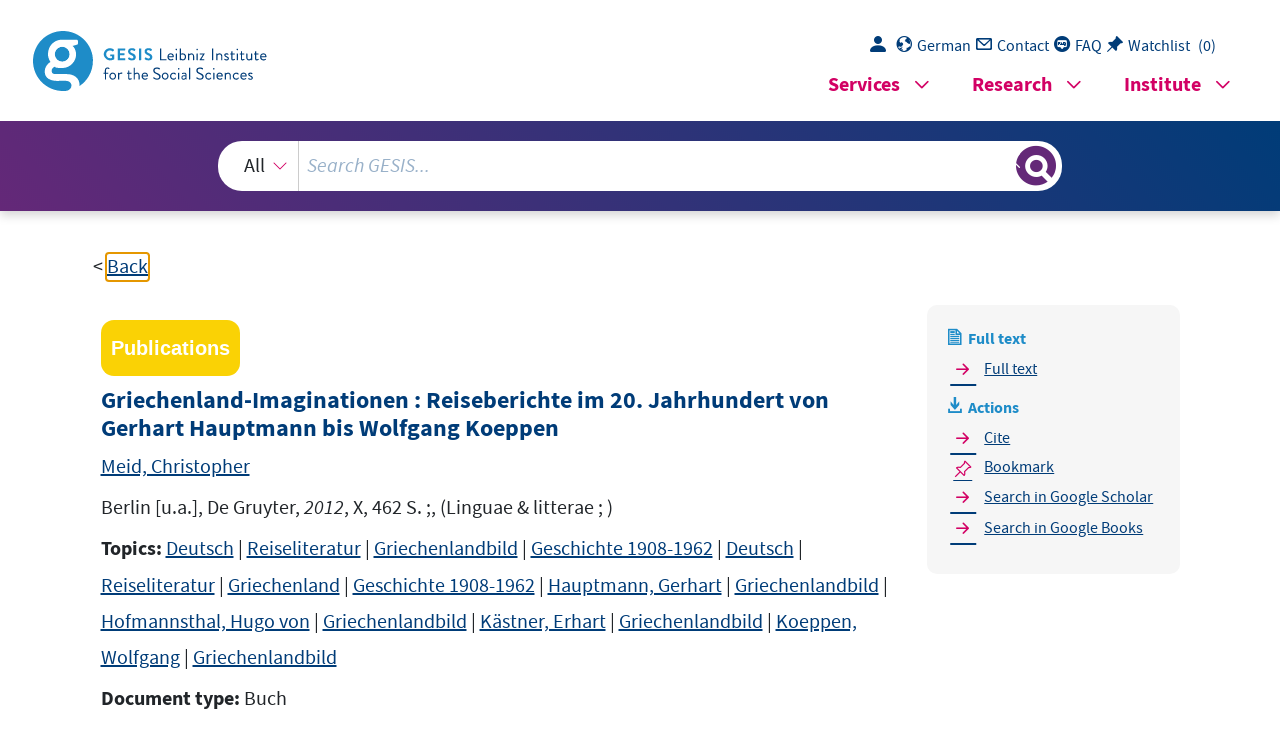

--- FILE ---
content_type: text/html; charset=UTF-8
request_url: https://search.gesis.org/services/get_stella_recommendation.php?doc_id=bszbw-wao-369664558&click_path=bszbw-wao-369664558&hostType=prod
body_size: 4821
content:
{"hits":{"total":{"value":10,"relation":"eq"},"hits":[{"_index":"gesis-26-01-2026-02-03-38","_id":"fis-bildung-665535","_version":1,"_seq_no":347098,"_primary_term":1,"found":true,"_source":{"title":"Theorie und Geschichte der Reformp\u00e4dagogik. 2. Die p\u00e4dagogische Bewegung von der Jahrhundertwende bis zum Ende der Weimarer Republik","id":"fis-bildung-665535","date":"2003","date_recency":"2003","portal_url":"http:\/\/sowiport.gesis.org\/search\/id\/fis-bildung-665535","type":"publication","topic":["P\u00e4dagogik","Reformp\u00e4dagogik","Bildungsgeschichte","Alternativschule","Arbeitsschule","Jenaplan-Schule","Geschichte <Histor>","P\u00e4dagoge","20. Jahrhundert","Landerziehungsheim","Geheeb, Paul","Kerschensteiner, Georg Michael","Lietz, Hermann","Otto, Bertholdt","Wyneken, Gustav Adolf","Deutschland"],"person":["Benner, Dietrich","Kemper, Herwart"],"person_sort":"BennerKemper","source":"Weinheim u.a., Beltz, 2003, 366 S.  : Literaturangaben, (Uni-Taschenb\u00fccher#Bd.#8240)","links":[],"subtype":"book","publisher":"DIPF","database":"FIS Bildung","document_type":"Buch","coreAuthor":["Benner, Dietrich","Kemper, Herwart"],"corePublisher":"Beltz","coreSseries":["Uni-Taschenb\u00fccher#Bd.#8240"],"coreIsbn":"3-407-25273-0","coreLanguage":["Deutsch (DE)"],"data_source":"GESIS-Literaturpool","link_count":0,"gesis_own":1,"fulltext":0,"index_source":"OUTCITE","literature_collection":"GESIS-Literaturpool"},"system_type":"EXP","doc_rank":1,"rid":15668028},{"_index":"gesis-26-01-2026-02-03-38","_id":"gesis-bib-74753-LP","_version":2,"_seq_no":396702,"_primary_term":1,"found":true,"_source":{"coreAuthor":["Mau, Steffen","Mewes, Jan"],"coredoctypelitadd":["Monographie"],"coreJournalTitle":"Soziale Welt","coreLanguage":["Deutsch (DE)"],"database":"GESIS - Bibliothek","data_source":"GESIS-BIB","document_type":"Zeitschriftenaufsatz","fulltext":0,"gesis_own":1,"library_location":["K\u00f6ln Zeitschriftenaufsatz"],"person":["Mau, Steffen","Mewes, Jan"],"person_sort":"MauMewes","publisher":"GESIS","source":"In: Soziale Welt, Jg. 58, 2007, Heft 2, S. 203-222.. ISSN 0038-6073","study_reference_numbers":["4668"],"study_references":["Transnationalisierung sozialer Beziehungen "],"subtype":"journal_article","title":"Transnationale soziale Beziehungen. Eine Kartographie der deutschen Bev\u00f6lkerung","topic":["GESIS-Studie","Zeitschriftenartikel","Prim\u00e4rliteratur"],"type":"publication","id":"gesis-bib-74753-LP","index_source":"LINK-DB-NEW","related_research_data":[{"view":"Transnationalisierung sozialer Beziehungen","id":"ZA4668"}],"link_count":1,"literature_collection":"GESIS-Literaturpool"},"system_type":"BASE","doc_rank":2,"rid":15668028},{"_index":"gesis-26-01-2026-02-03-38","_id":"fis-bildung-415205","_version":1,"_seq_no":352110,"_primary_term":1,"found":true,"_source":{"title":"Kulturkritik und Erziehung","id":"fis-bildung-415205","date":"1996","date_recency":"1996","portal_url":"http:\/\/sowiport.gesis.org\/search\/id\/fis-bildung-415205","type":"publication","topic":["P\u00e4dagogik","P\u00e4dagogik vom Kinde aus","Schultheorie","Reformp\u00e4dagogik","Bildungsgeschichte","Schulkritik","Schulversuch","Unterrichtsreform","Geschichte <Histor>","Nationalsozialismus","Wissenschaftsgeschichte","Hochschulschrift","Bernfeld, Siegfried","Delekat, Friedrich","Grisebach, Eberhard","Litt, Theodor","Plessner, Helmuth"],"person":["Bast, Roland"],"person_sort":"Bast","source":"Dortmund, Projekt-Verl., 1996, 308 S.  : Illustrationen","links":[{"label":"Link","link":"http:\/\/d-nb.info\/948694254\/04"}],"subtype":"book","publisher":"DIPF","database":"FIS Bildung","document_type":"Buch","coreAuthor":["Bast, Roland"],"corePublisher":"Projekt-Verl.","coreIsbn":"3-928861-74-3","coreLanguage":["Deutsch (DE)"],"recordurl":["http:\/\/d-nb.info\/948694254\/04"],"data_source":"GESIS-Literaturpool","link_count":0,"gesis_own":1,"fulltext":1,"index_source":"OUTCITE","literature_collection":"GESIS-Literaturpool"},"system_type":"EXP","doc_rank":3,"rid":15668028},{"_index":"gesis-26-01-2026-02-03-38","_id":"bibsonomy-morgensternchristine2010soziale","_version":1,"_seq_no":336650,"_primary_term":1,"found":true,"_source":{"id":"bibsonomy-morgensternchristine2010soziale","type":"publication","title":"Die soziale Realit\u00e4t in Europa : ausgew\u00e4hlte Indikatoren und Einstellungen der Bev\u00f6lkerung","date":"2010","date_recency":"2010","person":["Morgenstern, Christine"],"person_sort":"Morgenstern","study":["ESS 2002-2006","EUSI","Eurobarometer 2007"],"language":"German","source":"In Kriminalit\u00e4t, Kriminalpolitik, edited by D\u00fcnkel, F., 877-934, Forum Verl., 2010","coreEditor":"D\u00fcnkel, F.","corePublisher":"Forum Verl.","coreSatit":"Kriminalit\u00e4t, Kriminalpolitik","coreJournalTitle":"","corePagerange":"877-934","coreZsband":"","coreZsnummer":"","institution":"","abstract":"","bibtex_key":"morgensternchristine2010soziale","remarks":"(Eurobarometer)","address":"Bonn","recordurl":"","document_type":"incollection","tags":["2010","EB_input2014","EB_pro","Eurobarometer","FDZ_IUP","GESIS-Studie","checked","german","incollection","input2014"],"data_source":["Eurobarometer-Bibliography"],"study_group":["EB - Standard and Special Eurobarometer"],"group_description":["Seit Anfang der siebziger Jahre erhebt die Europ\u00e4ische Kommission mit dem \"Standard and Special Eurobarometer\" regelm\u00e4\u00dfig die \u00f6ffentliche Meinung in den Mitgliedstaaten der Europ\u00e4ischen Union. Die Befragungen werden jeweils im Fr\u00fchjahr und im Herbst auf der Grundlage neuer Stichproben mit einer Gr\u00f6\u00dfe von 1000 Befragten pro Land pers\u00f6nlich durchgef\u00fchrt. F\u00fcr Nordirland und Ostdeutschland werden gesonderte Stichproben gezogen. Nach der EU-Erweiterung im Jahr 2004 werden auch die verbleibenden und die neuen Beitrittskandidaten regelm\u00e4\u00dfig in ausgew\u00e4hlte Umfragen einbezogen. Die Standard-Eurobarometer-Module fragen nach der Einstellung zur europ\u00e4ischen Einigung, zu den Institutionen und zur Politik, erg\u00e4nzt durch Messungen zu allgemeinen soziopolitischen Orientierungen sowie zu den demografischen Merkmalen der Befragten und der Haushalte. In unregelm\u00e4\u00dfigen Abst\u00e4nden befassen sich spezielle Eurobarometer-Module ausf\u00fchrlich mit Themen wie Umwelt, Wissenschaft und Technologie, Gesundheit oder Familie, soziale oder ethnische Ausgrenzung, Lebensqualit\u00e4t usw. Die \"European Communities Studies\" 1970-1973 k\u00f6nnen als Vorl\u00e4uferstudien angesehen werden, ebenso wie die \"Attitudes towards Europe\" von 1962."],"group_number":["0008"],"group_link":["http:\/\/www.gesis.org\/eurobarometer-data-service\/survey-series\/standard-special-eb\/"],"study_group_en":["EB - Standard and Special Eurobarometer"],"group_description_en":["Since the early nineteen seventies the European Commission\u00b4s \u201cStandard and Special Eurobarometer\u201d are regularly monitoring the public opinion in the European Union member countries at times. Interviews are conducted face-to-face, in each spring and each autumn, at all times based on new samples with a size 1000 respondents per country. Separate samples are drawn for Northern Ireland and East Germany. After the EU enlargement in 2004, remaining and new Candidate Countries are also regularly included in selected surveys. The Standard Eurobarometer modules ask for attitudes towards European unification, institutions and policies, complemented by measurements for general socio-political orientations, as well as by respondent and household demographics. Intermittently special Eurobarometer modules extensively address topics, such as environment, science and technology, health or family issues, social or ethnic exclusion, quality of life etc. The \u201cEuropean Communities Studies\u201d 1970-1973 can be considered forerunner studies, as well the \u201cAttitudes towards Europe\u201d from 1962."],"group_link_en":["http:\/\/www.gesis.org\/eurobarometer-data-service\/survey-series\/standard-special-eb\/"],"group_image_file":["eb_logo.jpg"],"index_source":"Bibsonomy","literature_collection":"GESIS-Literaturpool","gesis_own":1},"system_type":"BASE","doc_rank":4,"rid":15668028},{"_index":"gesis-26-01-2026-02-03-38","_id":"ubk-opac-LY000535025","_version":1,"_seq_no":347912,"_primary_term":1,"found":true,"_source":{"title":"Geschichtliche Wirklichkeit als Problem : Untersuchungen zu geschichtstheoretischen Begr\u00fcndungen historischen Wissens bei Johann Gustav Droysen, Georg Simmel und Max Weber","id":"ubk-opac-LY000535025","date":"1997","date_recency":"1997","portal_url":"http:\/\/sowiport.gesis.org\/search\/id\/ubk-opac-LY000535025","type":"publication","topic":["Weber, Max","Geschichtstheorie","Simmel, Georg","Geschichtstheorie","Droysen, Johann Gustav","Geschichtstheorie"],"person":["Barrelmeyer, Uwe"],"person_sort":"Barrelmeyer","source":"M\u00fcnster, Lit, 1997, (Beitr\u00e4ge zur Geschichte der Soziologie ; 9)","links":[{"label":"Link","link":"http:\/\/digitool.hbz-nrw.de:1801\/webclient\/DeliveryManager?pid=778668&custom_att_2=simple_viewer"}],"subtype":"book","publisher":"USB K\u00f6ln","database":"USB K\u00f6ln - Sondersammelgebiet Sozialwissenschaften","document_type":"Buch","coreAuthor":["Barrelmeyer, Uwe"],"corePublisher":"Lit","coreSseries":["Beitr\u00e4ge zur Geschichte der Soziologie ; 9"],"coreIsbn":"3-8258-3262-7","coredoctypelitadd":["Keine Angabe"],"coreLanguage":["Deutsch (DE)"],"recordurl":["http:\/\/digitool.hbz-nrw.de:1801\/webclient\/DeliveryManager?pid=778668&custom_att_2=simple_viewer"],"data_source":"GESIS-Literaturpool","link_count":0,"gesis_own":1,"fulltext":1,"index_source":"OUTCITE","literature_collection":"GESIS-Literaturpool"},"system_type":"EXP","doc_rank":5,"rid":15668028},{"_index":"gesis-26-01-2026-02-03-38","_id":"csa-sa-99a148060","_version":1,"_seq_no":352731,"_primary_term":1,"found":true,"_source":{"title":"Leggere le migrazioni. I risultati della ricerca empirica, le categorie interpretative, i problemi aperti","id":"csa-sa-99a148060","date":"1998","date_recency":"1998","portal_url":"http:\/\/sowiport.gesis.org\/search\/id\/csa-sa-99a148060","type":"publication","person":["Damiani, Mariarosaria"],"person_sort":"Damiani","source":"In: La Critica Sociologica, 1998, 128, 129-134","links":[],"subtype":"journal_article","publisher":"ProQuest","database":"SA - Sociological Abstracts","document_type":"Zeitschriftenaufsatz","coreAuthor":["Damiani, Mariarosaria"],"coreJournalTitle":"La Critica Sociologica","coreZsnummer":"128","corePagerange":"129-134","coredoctypelitadd":["Rezension"],"coreLanguage":["Italienisch (IT)"],"coreIssn":"0011-1546","data_source":"GESIS-Literaturpool","link_count":0,"gesis_own":1,"fulltext":0,"index_source":"OUTCITE","literature_collection":"GESIS-Literaturpool"},"system_type":"BASE","doc_rank":6,"rid":15668028},{"_index":"gesis-26-01-2026-02-03-38","_id":"fis-bildung-831021","_version":1,"_seq_no":360882,"_primary_term":1,"found":true,"_source":{"title":"Rudolph Zacharias Becker","id":"fis-bildung-831021","date":"2007","date_recency":"2007","portal_url":"http:\/\/sowiport.gesis.org\/search\/id\/fis-bildung-831021","type":"publication","topic":["Bildungsgeschichte","Publizistik","Zeitschrift","Volksaufkl\u00e4rung","Wissensvermittlung","Geschichte <Histor>","Aufkl\u00e4rung <Epoche>","Becker, Rudolf Zacharias"],"person":["Siegert, Reinhart"],"person_sort":"Siegert","source":"In: Volksaufkl\u00e4rung. Eine praktische Reformbewegung des 18. und 19. Jahrhunderts., [140]-161 : Illustrationen","links":[],"subtype":"in_proceedings","publisher":"DIPF","database":"FIS Bildung","document_type":"Sammelwerksbeitrag","coreAuthor":["Siegert, Reinhart"],"coreSatit":"Volksaufkl\u00e4rung. Eine praktische Reformbewegung des 18. und 19. Jahrhunderts.","coreLanguage":["Deutsch (DE)"],"data_source":"GESIS-Literaturpool","link_count":0,"gesis_own":1,"fulltext":0,"index_source":"OUTCITE","literature_collection":"GESIS-Literaturpool"},"system_type":"EXP","doc_rank":7,"rid":15668028},{"_index":"gesis-26-01-2026-02-03-38","_id":"ubk-opac-HL000281934","_version":1,"_seq_no":351453,"_primary_term":1,"found":true,"_source":{"title":"Cultural studies : ein politisches Theorieprojekt","id":"ubk-opac-HL000281934","date":"2000","date_recency":"2000","portal_url":"http:\/\/sowiport.gesis.org\/search\/id\/ubk-opac-HL000281934","type":"publication","person":["Hall, Stuart"],"person_sort":"Hall","source":"Hamburg, Argument-Verl., 2000, (Ausgew\u00e4hlte Schriften \/ Stuart Hall ; 3)","links":[{"label":"Link","link":"http:\/\/digitool.hbz-nrw.de:1801\/webclient\/DeliveryManager?pid=1524952&custom_att_2=simple_viewer"}],"subtype":"book","publisher":"USB K\u00f6ln","database":"USB K\u00f6ln - Sondersammelgebiet Sozialwissenschaften","document_type":"Buch","coreAuthor":["Hall, Stuart"],"coreEdition":"Dt. Erstausg., 1. Aufl.","corePublisher":"Argument-Verl.","coreSseries":["Ausgew\u00e4hlte Schriften \/ Stuart Hall ; 3","Argument classics"],"coreIsbn":"3-88619-260-1","coreLanguage":["Deutsch (DE)"],"recordurl":["http:\/\/digitool.hbz-nrw.de:1801\/webclient\/DeliveryManager?pid=1524952&custom_att_2=simple_viewer"],"data_source":"GESIS-Literaturpool","link_count":0,"gesis_own":1,"fulltext":1,"index_source":"OUTCITE","literature_collection":"GESIS-Literaturpool"},"system_type":"BASE","doc_rank":8,"rid":15668028},{"_index":"gesis-26-01-2026-02-03-38","_id":"fis-bildung-580648","_version":1,"_seq_no":361921,"_primary_term":1,"found":true,"_source":{"title":"Aufkl\u00e4rung auch f\u00fcr das Volk?","id":"fis-bildung-580648","date":"1998","date_recency":"1998","portal_url":"http:\/\/sowiport.gesis.org\/search\/id\/fis-bildung-580648","type":"publication","topic":["Bildungsgeschichte","Volksaufkl\u00e4rung","Lesebuch","Deutsch","Gebrauchsliteratur","Literarische Erziehung","Volksdichtung","Geschichte <Histor>","19. Jahrhundert","Aufkl\u00e4rung <Epoche>","Rochow, Friedrich Eberhard von","Deutschland"],"person":["B\u00f6ning, Holger"],"person_sort":"B\u00f6ning","source":"Oldenburg, BIS, 1998, 71 S.  : Illustrationen, (Vortr\u00e4ge - Reden - Berichte Bibliotheksgesellschaft Oldenburg#Bd.#25)","links":[],"subtype":"book","publisher":"DIPF","database":"FIS Bildung","document_type":"Buch","coreAuthor":["B\u00f6ning, Holger"],"corePublisher":"BIS","coreSseries":["Vortr\u00e4ge - Reden - Berichte Bibliotheksgesellschaft Oldenburg#Bd.#25"],"coreIsbn":"3-8142-0641-X","coreLanguage":["Deutsch (DE)"],"data_source":"GESIS-Literaturpool","link_count":0,"gesis_own":1,"fulltext":0,"index_source":"OUTCITE","literature_collection":"GESIS-Literaturpool"},"system_type":"EXP","doc_rank":9,"rid":15668028},{"_index":"gesis-26-01-2026-02-03-38","_id":"bibsonomy-rikettamichael2002europabild","_version":1,"_seq_no":335923,"_primary_term":1,"found":true,"_source":{"id":"bibsonomy-rikettamichael2002europabild","type":"publication","title":"Europabild und Europabewu\u00dftsein. Bestandsaufnahme der empirischen forschung und sozialpsychologische Forschungsperspektiven","date":"2002","date_recency":"2002","person":["Riketta, Michael","Wakenhut, Roland"],"person_sort":"RikettaWakenhut","study":"Eurobarometer","language":"German","source":"4, 125, IKO-Verlag f\u00fcr Interkultureller Kommunikation, 2002","coreEditor":"","corePublisher":"IKO-Verlag f\u00fcr Interkultureller Kommunikation","coreSatit":"","coreJournalTitle":"","corePagerange":"125","coreZsband":"4","coreZsnummer":"","institution":"","abstract":"","bibtex_key":"rikettamichael2002europabild","remarks":"(Eurobarometer)","address":"Frankfurt am Main","recordurl":"","document_type":"book","tags":["2002","EB_input2014","EB_pro","Eurobarometer","FDZ_IUP","GESIS-Studie","book","checked","german","input2014"],"data_source":["Eurobarometer-Bibliography"],"study_group":["EB - Standard and Special Eurobarometer"],"group_description":["Seit Anfang der siebziger Jahre erhebt die Europ\u00e4ische Kommission mit dem \"Standard and Special Eurobarometer\" regelm\u00e4\u00dfig die \u00f6ffentliche Meinung in den Mitgliedstaaten der Europ\u00e4ischen Union. Die Befragungen werden jeweils im Fr\u00fchjahr und im Herbst auf der Grundlage neuer Stichproben mit einer Gr\u00f6\u00dfe von 1000 Befragten pro Land pers\u00f6nlich durchgef\u00fchrt. F\u00fcr Nordirland und Ostdeutschland werden gesonderte Stichproben gezogen. Nach der EU-Erweiterung im Jahr 2004 werden auch die verbleibenden und die neuen Beitrittskandidaten regelm\u00e4\u00dfig in ausgew\u00e4hlte Umfragen einbezogen. Die Standard-Eurobarometer-Module fragen nach der Einstellung zur europ\u00e4ischen Einigung, zu den Institutionen und zur Politik, erg\u00e4nzt durch Messungen zu allgemeinen soziopolitischen Orientierungen sowie zu den demografischen Merkmalen der Befragten und der Haushalte. In unregelm\u00e4\u00dfigen Abst\u00e4nden befassen sich spezielle Eurobarometer-Module ausf\u00fchrlich mit Themen wie Umwelt, Wissenschaft und Technologie, Gesundheit oder Familie, soziale oder ethnische Ausgrenzung, Lebensqualit\u00e4t usw. Die \"European Communities Studies\" 1970-1973 k\u00f6nnen als Vorl\u00e4uferstudien angesehen werden, ebenso wie die \"Attitudes towards Europe\" von 1962."],"group_number":["0008"],"group_link":["http:\/\/www.gesis.org\/eurobarometer-data-service\/survey-series\/standard-special-eb\/"],"study_group_en":["EB - Standard and Special Eurobarometer"],"group_description_en":["Since the early nineteen seventies the European Commission\u00b4s \u201cStandard and Special Eurobarometer\u201d are regularly monitoring the public opinion in the European Union member countries at times. Interviews are conducted face-to-face, in each spring and each autumn, at all times based on new samples with a size 1000 respondents per country. Separate samples are drawn for Northern Ireland and East Germany. After the EU enlargement in 2004, remaining and new Candidate Countries are also regularly included in selected surveys. The Standard Eurobarometer modules ask for attitudes towards European unification, institutions and policies, complemented by measurements for general socio-political orientations, as well as by respondent and household demographics. Intermittently special Eurobarometer modules extensively address topics, such as environment, science and technology, health or family issues, social or ethnic exclusion, quality of life etc. The \u201cEuropean Communities Studies\u201d 1970-1973 can be considered forerunner studies, as well the \u201cAttitudes towards Europe\u201d from 1962."],"group_link_en":["http:\/\/www.gesis.org\/eurobarometer-data-service\/survey-series\/standard-special-eb\/"],"group_image_file":["eb_logo.jpg"],"index_source":"Bibsonomy","literature_collection":"GESIS-Literaturpool","gesis_own":1},"system_type":"BASE","doc_rank":10,"rid":15668028}]}}

--- FILE ---
content_type: text/html; charset=utf-8
request_url: https://search.gesis.org/services/APA.php?type=publication&docid=bszbw-wao-369664558&lang=en
body_size: 284
content:
Meid, C.  (2012). Griechenland-Imaginationen : Reiseberichte im 20. Jahrhundert von Gerhart Hauptmann bis Wolfgang Koeppen <i>Berlin [u.a.], De Gruyter, 2012, X, 462 S.  ;, (Linguae & litterae ; )</i><br><br><a href="services/APA.php?type=publication&docid=bszbw-wao-369664558&lang=en&download=true" download="export.apa">Download citation</a>

--- FILE ---
content_type: text/html; charset=utf-8
request_url: https://search.gesis.org/services/APA.php?type=publication&docid=bszbw-wao-369664558&lang=en
body_size: 284
content:
Meid, C.  (2012). Griechenland-Imaginationen : Reiseberichte im 20. Jahrhundert von Gerhart Hauptmann bis Wolfgang Koeppen <i>Berlin [u.a.], De Gruyter, 2012, X, 462 S.  ;, (Linguae & litterae ; )</i><br><br><a href="services/APA.php?type=publication&docid=bszbw-wao-369664558&lang=en&download=true" download="export.apa">Download citation</a>